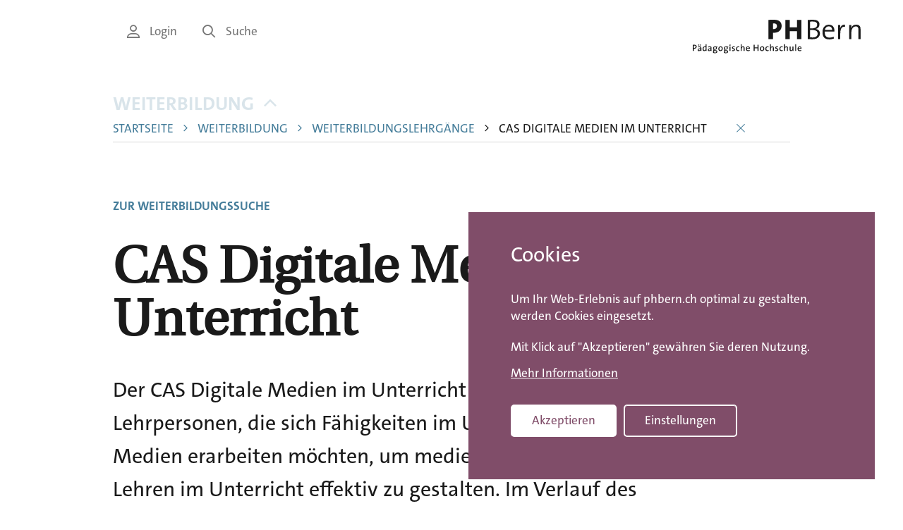

--- FILE ---
content_type: text/html; charset=UTF-8
request_url: https://www.phbern.ch/weiterbildung/weiterbildungslehrgaenge/cas-digitale-medien-im-unterricht
body_size: 8395
content:

<!DOCTYPE html>
<html lang="de" dir="ltr" prefix="og: https://ogp.me/ns#" lang="de">
	<head>
		<link rel="stylesheet" href="/themes/custom/phbern/assets/image-map-pro/css/image-map-pro.min.css">
				<meta charset="utf-8" />
<meta name="description" content="Der CAS Digitale Medien im Unterricht richtet sich an Lehrpersonen, die sich Fähigkeiten im Umgang mit digitalen Medien erarbeiten möchten, um mediengestütztes Lernen und Lehren im Unterricht effektiv zu gestalten. Im Verlauf des Programms werden grundlegende Medienkompetenzen entwickelt oder gezielt erweitert." />
<link rel="canonical" href="https://www.phbern.ch/weiterbildung/weiterbildungslehrgaenge/cas-digitale-medien-im-unterricht" />
<meta name="robots" content="index, follow, notranslate" />
<link rel="image_src" href="/sites/default/files/styles/max_1300x1300/public/2020-11/cas_digitale_medien-6.jpg" />
<meta property="og:url" content="https://www.phbern.ch/weiterbildung/weiterbildungslehrgaenge/cas-digitale-medien-im-unterricht" />
<meta property="og:title" content="CAS Digitale Medien im Unterricht" />
<meta property="og:description" content="Der CAS Digitale Medien im Unterricht richtet sich an Lehrpersonen, die sich Fähigkeiten im Umgang mit digitalen Medien erarbeiten möchten, um mediengestütztes Lernen und Lehren im Unterricht effektiv zu gestalten. Im Verlauf des Programms werden grundlegende Medienkompetenzen entwickelt oder gezielt erweitert." />
<meta property="og:image" content="https://www.phbern.ch/sites/default/files/2024-11/20241112_cas_dmu_iwd.jpg" />
<meta property="og:image:url" content="https://www.phbern.ch/sites/default/files/styles/max_1300x1300/public/2020-11/cas_digitale_medien-6.jpg" />
<meta name="twitter:card" content="summary_large_image" />
<meta name="twitter:title" content="CAS Digitale Medien im Unterricht | PHBern" />
<meta name="twitter:image" content="https://www.phbern.ch/sites/default/files/2024-11/20241112_cas_dmu_iwd.jpg" />
<meta name="msvalidate.01" content="06937A37F3ACD9DC88C3386E6B8C0F89" />
<meta name="MobileOptimized" content="width" />
<meta name="HandheldFriendly" content="true" />
<meta name="viewport" content="width=device-width, initial-scale=1.0" />
<style>div#sliding-popup, div#sliding-popup .eu-cookie-withdraw-banner, .eu-cookie-withdraw-tab {background: #0779bf} div#sliding-popup.eu-cookie-withdraw-wrapper { background: transparent; } #sliding-popup h1, #sliding-popup h2, #sliding-popup h3, #sliding-popup p, #sliding-popup label, #sliding-popup div, .eu-cookie-compliance-more-button, .eu-cookie-compliance-secondary-button, .eu-cookie-withdraw-tab { color: #ffffff;} .eu-cookie-withdraw-tab { border-color: #ffffff;}</style>
<link rel="icon" href="/core/misc/favicon.ico" type="image/vnd.microsoft.icon" />
<script src="/sites/default/files/eu_cookie_compliance/eu_cookie_compliance.script.js?sihz8m" defer></script>
</head-placeholder>
		<title>CAS Digitale Medien im Unterricht | PHBern</title>


		<link rel="apple-touch-icon" sizes="180x180" href="/themes/custom/phbern/assets/favicons/apple-touch-icon.png">
		<link rel="icon" type="image/png" sizes="32x32" href="/themes/custom/phbern/assets/favicons/favicon-32x32.png">
		<link rel="icon" type="image/png" sizes="16x16" href="/themes/custom/phbern/assets/favicons/favicon-16x16.png">
		<link rel="manifest" href="/themes/custom/phbern/assets/favicons/site.webmanifest">
		<link rel="mask-icon" href="/themes/custom/phbern/assets/favicons/safari-pinned-tab.svg" color="#b36b93">
		<link rel="shortcut icon" href="/themes/custom/phbern/assets/favicons/favicon.ico">
		<meta name="“format-detection”" content="“telephone=no”">
		<meta name="msapplication-TileColor" content="#ffffff">
		<meta name="msapplication-config" content="/themes/custom/phbern/assets/favicons/browserconfig.xml">
		<meta name="theme-color" content="#ffffff">
		<meta name="format-detection" content="telephone=no">

		<meta name="viewport" content="width=device-width, initial-scale=1.0, maximum-scale=1.0, user-scalable=no"/>

		<link rel="stylesheet" media="all" href="/core/misc/components/progress.module.css?t9uno2" />
<link rel="stylesheet" media="all" href="/core/misc/components/ajax-progress.module.css?t9uno2" />
<link rel="stylesheet" media="all" href="/core/modules/system/css/components/align.module.css?t9uno2" />
<link rel="stylesheet" media="all" href="/core/modules/system/css/components/container-inline.module.css?t9uno2" />
<link rel="stylesheet" media="all" href="/core/modules/system/css/components/clearfix.module.css?t9uno2" />
<link rel="stylesheet" media="all" href="/core/modules/system/css/components/hidden.module.css?t9uno2" />
<link rel="stylesheet" media="all" href="/core/modules/system/css/components/item-list.module.css?t9uno2" />
<link rel="stylesheet" media="all" href="/core/modules/system/css/components/js.module.css?t9uno2" />
<link rel="stylesheet" media="all" href="/core/modules/system/css/components/position-container.module.css?t9uno2" />
<link rel="stylesheet" media="all" href="/core/modules/system/css/components/reset-appearance.module.css?t9uno2" />
<link rel="stylesheet" media="all" href="/core/modules/views/css/views.module.css?t9uno2" />
<link rel="stylesheet" media="all" href="/modules/contrib/eu_cookie_compliance/css/eu_cookie_compliance.css?t9uno2" />
<link rel="stylesheet" media="all" href="/modules/contrib/elf/css/styles.css?t9uno2" />
<link rel="stylesheet" media="all" href="/modules/contrib/paragraphs/css/paragraphs.unpublished.css?t9uno2" />
<link rel="stylesheet" media="all" href="/modules/contrib/sitewide_alert/css/sitewide_alert.css?t9uno2" />
<link rel="stylesheet" media="all" href="/themes/custom/phbern/assets/css/styles.css?t9uno2" />
<link rel="stylesheet" media="all" href="/themes/custom/phbern/assets/css/tooltipster.bundle.min.css?t9uno2" />
<link rel="stylesheet" media="all" href="/themes/custom/phbern/assets/css/tooltipster-sideTip-light.min.css?t9uno2" />
<link rel="stylesheet" media="all" href="/themes/contrib/gin/dist/css/components/ajax.css?t9uno2" />
</css-placeholder>
		<script type="application/json" data-drupal-selector="drupal-settings-json">{"path":{"baseUrl":"\/","pathPrefix":"","currentPath":"node\/14042","currentPathIsAdmin":false,"isFront":false,"currentLanguage":"de"},"pluralDelimiter":"\u0003","suppressDeprecationErrors":true,"gtag":{"tagId":"G-SXNQD2B750","consentMode":true,"otherIds":[""],"events":[],"additionalConfigInfo":[]},"ajaxPageState":{"libraries":"[base64]","theme":"phbern","theme_token":null},"ajaxTrustedUrl":[],"eu_cookie_compliance":{"cookie_policy_version":"1.0.0","popup_enabled":true,"popup_agreed_enabled":false,"popup_hide_agreed":false,"popup_clicking_confirmation":false,"popup_scrolling_confirmation":false,"popup_html_info":"\u003Cdiv aria-labelledby=\u0022popup-text\u0022  class=\u0022eu-cookie-compliance-banner eu-cookie-compliance-banner-info eu-cookie-compliance-banner--categories\u0022\u003E\n  \u003Cdiv class=\u0022popup-content info eu-cookie-compliance-content\u0022\u003E\n        \u003Cdiv id=\u0022popup-text\u0022 class=\u0022eu-cookie-compliance-message\u0022 role=\u0022document\u0022\u003E\n      \u003Ch2\u003ECookies\u003C\/h2\u003E\n\u003Cp class=\u0022stage-1\u0022\u003EUm Ihr Web-Erlebnis auf phbern.ch optimal zu gestalten, werden Cookies eingesetzt.\u003C\/p\u003E\n\u003Cp class=\u0022stage-1\u0022\u003EMit Klick auf \u0022Akzeptieren\u0022 gew\u00e4hren Sie deren Nutzung.\u003C\/p\u003E\n\u003Cp class=\u0022stage-2\u0022\u003EW\u00e4hlen Sie, welche Cookies eingesetzt werden d\u00fcrfen. Mit Klick auf \u0022Speichern\u0022 gew\u00e4hren Sie deren Nutzung.\u003C\/p\u003E\n\n              \u003Cbutton type=\u0022button\u0022 class=\u0022find-more-button eu-cookie-compliance-more-button\u0022\u003EMehr Informationen\u003C\/button\u003E\n          \u003C\/div\u003E\n\n          \u003Cdiv id=\u0022eu-cookie-compliance-categories\u0022 class=\u0022eu-cookie-compliance-categories\u0022\u003E\n                  \u003Cdiv class=\u0022eu-cookie-compliance-category\u0022\u003E\n            \u003Cdiv\u003E\n              \u003Cinput type=\u0022checkbox\u0022 name=\u0022cookie-categories\u0022 class=\u0022eu-cookie-compliance-category-checkbox\u0022 id=\u0022cookie-category-functionality_storage\u0022\n                     value=\u0022functionality_storage\u0022\n                      checked                       disabled  \u003E\n              \u003Clabel for=\u0022cookie-category-functionality_storage\u0022\u003EFunktionale Cookies\u003C\/label\u003E\n            \u003C\/div\u003E\n                      \u003C\/div\u003E\n                  \u003Cdiv class=\u0022eu-cookie-compliance-category\u0022\u003E\n            \u003Cdiv\u003E\n              \u003Cinput type=\u0022checkbox\u0022 name=\u0022cookie-categories\u0022 class=\u0022eu-cookie-compliance-category-checkbox\u0022 id=\u0022cookie-category-analytics_storage\u0022\n                     value=\u0022analytics_storage\u0022\n                                           \u003E\n              \u003Clabel for=\u0022cookie-category-analytics_storage\u0022\u003EStatistik-Cookies\u003C\/label\u003E\n            \u003C\/div\u003E\n                      \u003C\/div\u003E\n                  \u003Cdiv class=\u0022eu-cookie-compliance-category\u0022\u003E\n            \u003Cdiv\u003E\n              \u003Cinput type=\u0022checkbox\u0022 name=\u0022cookie-categories\u0022 class=\u0022eu-cookie-compliance-category-checkbox\u0022 id=\u0022cookie-category-ad_storage\u0022\n                     value=\u0022ad_storage\u0022\n                                           \u003E\n              \u003Clabel for=\u0022cookie-category-ad_storage\u0022\u003EWerbe-Cookies\u003C\/label\u003E\n            \u003C\/div\u003E\n                      \u003C\/div\u003E\n                          \u003Cdiv class=\u0022eu-cookie-compliance-categories-buttons\u0022\u003E\n            \u003Cbutton type=\u0022button\u0022\n                    class=\u0022eu-cookie-compliance-save-preferences-button \u0022\u003ESpeichern\u003C\/button\u003E\n          \u003C\/div\u003E\n              \u003C\/div\u003E\n    \n    \u003Cdiv id=\u0022popup-buttons\u0022 class=\u0022eu-cookie-compliance-buttons eu-cookie-compliance-has-categories\u0022\u003E\n            \u003Cbutton type=\u0022button\u0022 class=\u0022agree-button eu-cookie-compliance-default-button\u0022\u003EAkzeptieren\u003C\/button\u003E\n              \u003Cbutton type=\u0022button\u0022 class=\u0022eu-cookie-withdraw-button visually-hidden\u0022\u003EWithdraw consent\u003C\/button\u003E\n          \u003C\/div\u003E\n  \u003C\/div\u003E\n\u003C\/div\u003E","use_mobile_message":false,"mobile_popup_html_info":"\u003Cdiv aria-labelledby=\u0022popup-text\u0022  class=\u0022eu-cookie-compliance-banner eu-cookie-compliance-banner-info eu-cookie-compliance-banner--categories\u0022\u003E\n  \u003Cdiv class=\u0022popup-content info eu-cookie-compliance-content\u0022\u003E\n        \u003Cdiv id=\u0022popup-text\u0022 class=\u0022eu-cookie-compliance-message\u0022 role=\u0022document\u0022\u003E\n      \n              \u003Cbutton type=\u0022button\u0022 class=\u0022find-more-button eu-cookie-compliance-more-button\u0022\u003EMehr Informationen\u003C\/button\u003E\n          \u003C\/div\u003E\n\n          \u003Cdiv id=\u0022eu-cookie-compliance-categories\u0022 class=\u0022eu-cookie-compliance-categories\u0022\u003E\n                  \u003Cdiv class=\u0022eu-cookie-compliance-category\u0022\u003E\n            \u003Cdiv\u003E\n              \u003Cinput type=\u0022checkbox\u0022 name=\u0022cookie-categories\u0022 class=\u0022eu-cookie-compliance-category-checkbox\u0022 id=\u0022cookie-category-functionality_storage\u0022\n                     value=\u0022functionality_storage\u0022\n                      checked                       disabled  \u003E\n              \u003Clabel for=\u0022cookie-category-functionality_storage\u0022\u003EFunktionale Cookies\u003C\/label\u003E\n            \u003C\/div\u003E\n                      \u003C\/div\u003E\n                  \u003Cdiv class=\u0022eu-cookie-compliance-category\u0022\u003E\n            \u003Cdiv\u003E\n              \u003Cinput type=\u0022checkbox\u0022 name=\u0022cookie-categories\u0022 class=\u0022eu-cookie-compliance-category-checkbox\u0022 id=\u0022cookie-category-analytics_storage\u0022\n                     value=\u0022analytics_storage\u0022\n                                           \u003E\n              \u003Clabel for=\u0022cookie-category-analytics_storage\u0022\u003EStatistik-Cookies\u003C\/label\u003E\n            \u003C\/div\u003E\n                      \u003C\/div\u003E\n                  \u003Cdiv class=\u0022eu-cookie-compliance-category\u0022\u003E\n            \u003Cdiv\u003E\n              \u003Cinput type=\u0022checkbox\u0022 name=\u0022cookie-categories\u0022 class=\u0022eu-cookie-compliance-category-checkbox\u0022 id=\u0022cookie-category-ad_storage\u0022\n                     value=\u0022ad_storage\u0022\n                                           \u003E\n              \u003Clabel for=\u0022cookie-category-ad_storage\u0022\u003EWerbe-Cookies\u003C\/label\u003E\n            \u003C\/div\u003E\n                      \u003C\/div\u003E\n                          \u003Cdiv class=\u0022eu-cookie-compliance-categories-buttons\u0022\u003E\n            \u003Cbutton type=\u0022button\u0022\n                    class=\u0022eu-cookie-compliance-save-preferences-button \u0022\u003ESpeichern\u003C\/button\u003E\n          \u003C\/div\u003E\n              \u003C\/div\u003E\n    \n    \u003Cdiv id=\u0022popup-buttons\u0022 class=\u0022eu-cookie-compliance-buttons eu-cookie-compliance-has-categories\u0022\u003E\n            \u003Cbutton type=\u0022button\u0022 class=\u0022agree-button eu-cookie-compliance-default-button\u0022\u003EAkzeptieren\u003C\/button\u003E\n              \u003Cbutton type=\u0022button\u0022 class=\u0022eu-cookie-withdraw-button visually-hidden\u0022\u003EWithdraw consent\u003C\/button\u003E\n          \u003C\/div\u003E\n  \u003C\/div\u003E\n\u003C\/div\u003E","mobile_breakpoint":768,"popup_html_agreed":false,"popup_use_bare_css":false,"popup_height":"auto","popup_width":"100%","popup_delay":1000,"popup_link":"\/rechtliche-hinweise","popup_link_new_window":true,"popup_position":false,"fixed_top_position":true,"popup_language":"de","store_consent":false,"better_support_for_screen_readers":false,"cookie_name":"","reload_page":false,"domain":".phbern.ch","domain_all_sites":false,"popup_eu_only":false,"popup_eu_only_js":false,"cookie_lifetime":100,"cookie_session":0,"set_cookie_session_zero_on_disagree":0,"disagree_do_not_show_popup":false,"method":"categories","automatic_cookies_removal":false,"allowed_cookies":"","withdraw_markup":"\u003Cbutton type=\u0022button\u0022 class=\u0022eu-cookie-withdraw-tab\u0022\u003EPrivacy settings\u003C\/button\u003E\n\u003Cdiv aria-labelledby=\u0022popup-text\u0022 class=\u0022eu-cookie-withdraw-banner\u0022\u003E\n  \u003Cdiv class=\u0022popup-content info eu-cookie-compliance-content\u0022\u003E\n    \u003Cdiv id=\u0022popup-text\u0022 class=\u0022eu-cookie-compliance-message\u0022 role=\u0022document\u0022\u003E\n      \u003Ch2\u003EWe use cookies on this site to enhance your user experience\u003C\/h2\u003E\n\u003Cp\u003EYou have given your consent for us to set cookies.\u003C\/p\u003E\n\n    \u003C\/div\u003E\n    \u003Cdiv id=\u0022popup-buttons\u0022 class=\u0022eu-cookie-compliance-buttons\u0022\u003E\n      \u003Cbutton type=\u0022button\u0022 class=\u0022eu-cookie-withdraw-button \u0022\u003EWithdraw consent\u003C\/button\u003E\n    \u003C\/div\u003E\n  \u003C\/div\u003E\n\u003C\/div\u003E","withdraw_enabled":false,"reload_options":null,"reload_routes_list":"","withdraw_button_on_info_popup":false,"cookie_categories":["functionality_storage","analytics_storage","ad_storage"],"cookie_categories_details":{"functionality_storage":{"uuid":"f9d94f23-0d16-4a4e-bd73-9f0aa8917e64","langcode":"de","status":true,"dependencies":{"module":["eu_cookie_compliance_gtm"]},"third_party_settings":{"eu_cookie_compliance_gtm":{"gtm_data":{"functionality_storage":"@status"}}},"id":"functionality_storage","label":"Funktionale Cookies","description":"","checkbox_default_state":"required","weight":-9},"analytics_storage":{"uuid":"a65ac5c3-bcdd-44f4-8710-a140928474f1","langcode":"de","status":true,"dependencies":{"module":["eu_cookie_compliance_gtm"]},"third_party_settings":{"eu_cookie_compliance_gtm":{"gtm_data":{"analytics_storage":"@status"}}},"id":"analytics_storage","label":"Statistik-Cookies","description":"","checkbox_default_state":"unchecked","weight":-8},"ad_storage":{"uuid":"70be40b2-0bbf-4628-90fd-2fc89ec00631","langcode":"de","status":true,"dependencies":{"module":["eu_cookie_compliance_gtm"]},"third_party_settings":{"eu_cookie_compliance_gtm":{"gtm_data":{"ad_personalization":"@status","ad_storage":"@status","ad_user_data":"@status"}}},"id":"ad_storage","label":"Werbe-Cookies","description":"","checkbox_default_state":"unchecked","weight":-7}},"enable_save_preferences_button":true,"cookie_value_disagreed":"0","cookie_value_agreed_show_thank_you":"1","cookie_value_agreed":"2","containing_element":"body","settings_tab_enabled":false,"olivero_primary_button_classes":"","olivero_secondary_button_classes":"","close_button_action":"close_banner","open_by_default":true,"modules_allow_popup":true,"hide_the_banner":false,"geoip_match":true,"unverified_scripts":["https:\/\/www.googletagmanager.com\/gtm.js"]},"sitewideAlert":{"refreshInterval":15000,"automaticRefresh":false},"user":{"uid":0,"permissionsHash":"0b6e4f4be715c63baf7aff4c6f20d833e99678517d1d14622a965af6046d0a67"}}</script>
<script src="/core/assets/vendor/jquery/jquery.min.js?v=4.0.0-rc.1"></script>
<script src="/core/assets/vendor/once/once.min.js?v=1.0.1"></script>
<script src="/sites/default/files/languages/de_-_eTXSbyOVJiUMlqYgsINIeOg8eFCEy-N5GKbMrJcUE.js?t9uno2"></script>
<script src="/core/misc/drupalSettingsLoader.js?v=11.2.8"></script>
<script src="/core/misc/drupal.js?v=11.2.8"></script>
<script src="/core/misc/drupal.init.js?v=11.2.8"></script>
<script src="/modules/contrib/eu_cookie_compliance/js/eu_cookie_compliance.min.js?v=11.2.8"></script>
<script src="/modules/contrib/eu_cookie_compliance_gtm/js/eu_cookie_compliance_hooks.js?t9uno2"></script>
<script src="/modules/contrib/google_tag/js/gtag.js?t9uno2"></script>
</js-placeholder>
    <script>
      window.dataLayer = window.dataLayer || [];
      window.dataLayer.push({ 'trafficSource': 'external' });
    </script>
    <!-- Google Tag Manager -->
    <script>
      (function (w, d, s, l, i) {
        w[l] = w[l] || [];
        w[l].push({ 'gtm.start': new Date().getTime(), event: 'gtm.js' });
        var f = d.getElementsByTagName(s)[0],
          j = d.createElement(s),
          dl = l != 'dataLayer' ? '&l=' + l : '';
        j.async = true;
        j.src = 'https://www.googletagmanager.com/gtm.js?id=' + i + dl;
        f.parentNode.insertBefore(j, f);
      })(window, document, 'script', 'dataLayer', 'GTM-T7V28X');
    </script>
    <!-- End Google Tag Manager -->

	</head>
	<body class="path-node page-node-type-seminar"  class="path-node page-node-type-seminar">
		<h1 class="visible-sr">PHBern</h1>
		<ul class="skip-link visible-sr">
			<li>
				<a href="#main-content" class="skip-link__link">Skip to main content</a>
			</li>
			<li>
				<a href="#main-navigation" class="skip-link__link">Skip to main navigation</a>
			</li>
			<li>
				<a href="#meta-navigation" class="skip-link__link">Skip to meta navigation</a>
			</li>
		</ul>

		<div data-sitewide-alert role="banner"></div>
		  <header role="banner" class="header pdgv- lg-pdgv">
    <div class="container">
    <div class="grid grid--right">
      <div class="grid__item lg-w-11/12">
        <div class="grid grid--right">
          <div class="header__nav grid__item hidden-sm-down md-w-3/4">
            		  <div>
    <nav role="navigation" aria-labelledby="block-servicenavigation-menu" id="block-servicenavigation" class="block block-menu navigation">
            
  <h2 class="visually-hidden" id="block-servicenavigation-menu">Service Navigation</h2>
  

        
<ul class="menu menu-level-0 menu--service-navigation">
      
    <li class="menu-item menu__item text-small">

            <a href="/login" class="link link--gray link--no-decoration text-small">        <i class='icon icon-user'></i> Login
      </a>
    </li>
      
    <li class="menu-item menu__item text-small">

            <a href="/suche" class="link link--gray link--no-decoration text-small">        <i class='icon icon-search'></i> Suche
      </a>
    </li>
  </ul>

  </nav>

  </div>


	          </div>

          <div class="header__branding grid__item w-5/12 md-w-1/4">
            		  <div>
    <div id="block-phbern-branding" class="block block-system block-system-branding-block">
	
		
	      <a href="/" title="Home" rel="home" class="site-logo">
          <picture>
        <source media="(max-width: 768px)" srcset="/themes/custom/phbern/logo-mobile.svg">
        <img src="/themes/custom/phbern/logo.svg" alt="Home" />
      </picture>  
        </a>
  </div>

  </div>


	          </div>
        </div>
      </div>
    </div>
  </div>
</header>

<main role="main" class="container md-mrgt- pdgt- pdgb++">
  <div class="grid grid--right">
    <div class="grid__item lg-w-11/12">
              
  

		  <div>
    <div id="block-phbern-breadcrumbs" class="block block-system block-system-breadcrumb-block">
	
		
			  <nav class="breadcrumb grid mrgb md-mrgb+" role="navigation" aria-labelledby="system-breadcrumb">
    <div class="grid__item lg-w-10/11">
      <h2 id="system-breadcrumb" class="visually-hidden">Breadcrumb</h2>
            <div class="relative-parent">
        <button id="breadcrumbTrigger"
                class="text-bold breadcrumb__trigger link link--no-decoration link--blue text-uppercase text-left"
                aria-controls="breadcrumb" aria-expanded="true">
          Weiterbildung
          <span class="pdgl- breadcrumb__icon">
            <i class='icon icon-caret-down'></i>
          </span>
        </button>

        <ul id="breadcrumb" class="breadcrumb__list" aria-hidden="false">
                      <li class="breadcrumb__item">
              
                              <a class="text-small link link--blue link--no-decoration text-uppercase"
                   href="/">Startseite</a>
              
                          </li>
                      <li class="breadcrumb__item">
                              <span class="breadcrumb__separator color-blue">
                  <i class='icon icon-caret-right'></i>
                </span>
              
                              <a class="text-small link link--blue link--no-decoration text-uppercase"
                   href="/weiterbildung">Weiterbildung</a>
              
                          </li>
                      <li class="breadcrumb__item">
                              <span class="breadcrumb__separator color-blue">
                  <i class='icon icon-caret-right'></i>
                </span>
              
                              <a class="text-small link link--blue link--no-decoration text-uppercase"
                   href="/weiterbildung/weiterbildungslehrgaenge">Weiterbildungslehrgänge</a>
              
                          </li>
                      <li class="breadcrumb__item">
                              <span class="breadcrumb__separator color-black">
                  <i class='icon icon-caret-right'></i>
                </span>
              
                              <span class="text-small text-uppercase">
                  CAS Digitale Medien im Unterricht
                </span>
              
                              <button id="breadcrumbClose" class="link link--blue link--no-decoration pdgl">
                  <i class='icon icon-close'></i>
                </button>
                          </li>
                  </ul>
      </div>
    </div>
  </nav>

	</div>
<div data-drupal-messages-fallback class="hidden"></div>

  </div>


		<a id="main-content"
		tabindex="-1"></a>
	
    		<div class="grid">
			<div class="grid__item lg-w-10/11">
				  <div>
    
<div id="block-phbern-content" class="block block-system block-system-main-block">
  
    
      <div class="content">
      

	
<article class="node node--type-seminar node--view-mode-full dossier dossier--full relative-parent seminar">
			<a
			class='menu--siblings__item  link link--blue link--no-decoration mrgb-'
			href="/weiterbildung/weiterbildungssuche">
			<div>
				<span
					class='text-small text-uppercase'>Zur Weiterbildungssuche
				</span>
			</div>
		</a>
				<div
			class='tags'>
			
					</div>
		<h1
		class='page-title'>CAS Digitale Medien im Unterricht
	</h1>
	<div
		class='dossier__lead'>
		<div class="grid">
  <div class="grid__item lg-w-9/10 text-large mrgb- md-mrgb">
          <p><span>Der CAS Digitale Medien im Unterricht richtet sich an Lehrpersonen, die sich Fähigkeiten im Umgang mit digitalen Medien erarbeiten möchten, um mediengestütztes Lernen und Lehren im Unterricht effektiv zu gestalten. Im Verlauf des Programms werden grundlegende Medienkompetenzen entwickelt oder gezielt erweitert.</span></p>
      </div>
</div>

	</div>

	<div
		class='dossier__ctas pdgb md-pdgb+ md-pdgt--'>
		<div
			class='dossier__ctas__right'>
							<a
					class='btn btn--primary btn--small btn--outline mrgb-- md-mrgb0 md-mrgr-- text-xsmall'
					href="https://www.phbern.ch/form/beratung-cas-digitale-medien-im-" target="_blank">Individuelle Beratung
				</a>
							<a
					class='btn btn--primary btn--small btn--outline mrgb-- md-mrgb0 md-mrgr-- text-xsmall'
					href="https://www.phbern.ch/interessiertenliste_cas_dmu" target="_blank">Interessiertenliste
				</a>
								</div>
	</div>

	<div
		class='dossier__body offset-width
			offset-width--has-image'>
		<div
			class='grid'>
							<div
					class='grid__item w-3/4 md-w-5/11'>
					<div
						class='dossier__image mrgb md-mrgb0'>
						        
      
  <div class="visually-hidden">Image</div>
            <img loading="eager" srcset="/sites/default/files/styles/max_325x325/public/2024-11/20241112_cas_dmu_iwd.jpg?itok=f1Ma_yYz 325w, /sites/default/files/styles/max_650x650/public/2024-11/20241112_cas_dmu_iwd.jpg?itok=1owt7o83 650w, /sites/default/files/styles/max_1300x1300/public/2024-11/20241112_cas_dmu_iwd.jpg?itok=UUrgHvjE 1300w" sizes="(min-width: 1290px) 1290px, 100vw" width="650" height="434" src="/sites/default/files/styles/max_650x650/public/2024-11/20241112_cas_dmu_iwd.jpg?itok=1owt7o83" alt="Zwei Mädchen arbeiten an Tablet" />



    
  
  
					</div>
				</div>
						<div
				class='offset-width__content grid__item md-w-6/11 dossier__content'>
				<h2
					class='font-regular mrgb0 pdgb- border--bottom h3'>Steckbrief
				</h2>

												
									
      <div>
          <div class="double-field">
    <a name="ec3f1abc-cefb-4d1c-a18e-27877db2d796" class="anchor-target"></a>
<div class="double-field__item double-field__item--first mrgb--">
      <h4 class="text-xsmall text-regular">Zielgruppen</h4>
  </div>

<div class="double-field__item double-field__item--second flex flex--column text-regular--force p-nomargin">
      <p><span>Lehrpersonen 1. Zyklus,&nbsp; 2. Zyklus,&nbsp; 3. Zyklus,&nbsp; Berufsfachschulen,&nbsp; Brückenangebote,&nbsp; Mittelschulen</span></p>
  </div>

  </div>

        <div class="double-field">
    <a name="e42bc2a9-e9b0-49d7-a97c-3b06b87721c8" class="anchor-target"></a>
<div class="double-field__item double-field__item--first mrgb--">
      <h4 class="text-xsmall text-regular">Dauer / Umfang</h4>
  </div>

<div class="double-field__item double-field__item--second flex flex--column text-regular--force p-nomargin">
      <p>450 Stunden / 15 ECTS</p>
  </div>

  </div>

        <div class="double-field">
    <a name="ae07bed8-251c-479f-aba9-2adb48ccebf1" class="anchor-target"></a>
<div class="double-field__item double-field__item--first mrgb--">
      <h4 class="text-xsmall text-regular">Kosten</h4>
  </div>

<div class="double-field__item double-field__item--second flex flex--column text-regular--force p-nomargin">
      <p><sub>Regulärer Vollpreis (SEK II und Dritte) ganzer Lehrgang | Einzelmodul</sub></p>
<p>CHF 7'900.– | CHF 2'500.–</p>
<p><sub>Subventionierter Preis (Volksschule Kt. Bern) ganzer Lehrgang | Einzelmodul</sub></p>
<p>CHF 1'500.– | CHF 500.–</p>
<p><sub>Anmeldegebühr</sub></p>
<p>CHF 80.–&nbsp;</p>

  </div>

  </div>

        <div class="double-field">
    <a name="a46be6d8-21d2-4ee2-88e8-e4d8d6ab64b3" class="anchor-target"></a>
<div class="double-field__item double-field__item--first mrgb--">
      <h4 class="text-xsmall text-regular">Studienleitung</h4>
  </div>

<div class="double-field__item double-field__item--second flex flex--column text-regular--force p-nomargin">
      <p><a href="/ueber-die-phbern/personen/michael-fuellemann">Michael Füllemann</a></p>
  </div>

  </div>

        <div class="double-field">
    <a name="80e6ac72-2940-425e-b183-717d29746f5a" class="anchor-target"></a>
<div class="double-field__item double-field__item--first mrgb--">
      <h4 class="text-xsmall text-regular">Nächste Durchführung</h4>
  </div>

<div class="double-field__item double-field__item--second flex flex--column text-regular--force p-nomargin">
      <p>April 2027<br><span>Bereits heute haben Sie die Möglichkeit, sich in die Interessiertenliste einzutragen. Sobald das Anmeldefenster geöffnet ist, werden Sie umgehend informiert.&nbsp;</span><br><a href="https://www.phbern.ch/weiterbildung/weiterbildungslehrgaenge/cas-digitale-medien-im-unterricht/anmeldung-kontakt" target="_blank">Anmeldungen </a>für Einzelmodule (ab Modul 2) sind weiterhin möglich.</p>
  </div>

  </div>

        </div>
  
							</div>
		</div>
	</div>

	<div
		class='dossier__content pdgt'>
		
	</div>
</article>

    </div>
  </div>
<div class="views-element-container block block-views block-views-blockcontent-navigation-block-2" id="block-views-block-content-navigation-block-2">
	
		
			<div><div class="view view-content-navigation view-id-content_navigation view-display-id-block_2 js-view-dom-id-17e3f9015267d91e5e675dd2cb588efc777634ca7d758ce21b1233ab7b7dff76 menu--dossier">
  
    
      
      <div class="view-content">
          <div class="views-row"><div class="views-field views-field-title"><span class="field-content"><a class="menu--dossier__item link link--blue link--no-decoration text-uppercase"
   href="/weiterbildung/weiterbildungslehrgaenge/cas-digitale-medien-im-unterricht/details-zum-lehrgang">Details zum Lehrgang</a>
</span></div></div>
    <div class="views-row"><div class="views-field views-field-title"><span class="field-content"><a class="menu--dossier__item link link--blue link--no-decoration text-uppercase"
   href="/weiterbildung/weiterbildungslehrgaenge/cas-digitale-medien-im-unterricht/anmeldung-kontakt">Anmeldung + Kontakt</a>
</span></div></div>

    </div>
  
          </div>
</div>

	</div>

  </div>

			</div>
		</div>
	    </div>
  </div>
</main>



<footer class="footer pdgv+">
  <div class="container">
    <div class="grid grid--center md-pdgv+">
      <div class="grid__item md-w-5/6">
        <div class="footer__top">
          			  <div>
    <nav role="navigation" aria-labelledby="block-footermenu-2-menu" id="block-footermenu-2" class="block block-menu navigation">
            
  <h2 class="visually-hidden" id="block-footermenu-2-menu">Footer Menu</h2>
  

        
        <ul class="menu menu--footer">
                      <li class="menu__item">
          <a href="/ueber-die-phbern/standorte-kontakt-und-oeffnungszeiten" data-drupal-link-system-path="node/6832">Kontakt</a>
                  </li>
                      <li class="menu__item">
          <a href="/ueber-die-phbern/medien" data-drupal-link-system-path="node/72">Medien</a>
                  </li>
                      <li class="menu__item">
          <a href="/ueber-die-phbern/personen" data-drupal-link-system-path="node/2408">Personen</a>
                  </li>
                      <li class="menu__item">
          <a href="/ueber-die-phbern/arbeiten-an-der-phbern/offene-stellen" data-drupal-link-system-path="node/5">Offene Stellen</a>
                  </li>
                      <li class="menu__item">
          <a href="/ueber-die-phbern/standorte-kontakt-und-oeffnungszeiten" data-drupal-link-system-path="node/6832">Standorte</a>
                  </li>
                      <li class="menu__item">
          <a href="/studium/rund-ums-studieren/international" data-drupal-link-system-path="node/7549">International</a>
                  </li>
          </ul>
  


  </nav>
<nav role="navigation" aria-labelledby="block-servicenavigation-2-menu" id="block-servicenavigation-2" class="block block-menu navigation">
            
  <h2 class="visually-hidden" id="block-servicenavigation-2-menu">Service Navigation</h2>
  

        
<ul class="menu menu-level-0 menu--service-navigation">
      
    <li class="menu-item menu__item text-small">

            <a href="/login" class="link link--gray link--no-decoration text-small">        <i class='icon icon-user'></i> Login
      </a>
    </li>
      
    <li class="menu-item menu__item text-small">

            <a href="/suche" class="link link--gray link--no-decoration text-small">        <i class='icon icon-search'></i> Suche
      </a>
    </li>
  </ul>

  </nav>

  </div>

	        </div>

        <div class="footer__center grid">
          <div class="footer__logo grid__item w-1/2 md-w-1/4">
            <a href="https://www.swissuniversities.ch" target="_blank">
              <img src="/themes/custom/phbern/assets/images/logo-swissuniversities.svg" alt="Swiss Universities Logo"/>
            </a>
          </div>
          <div class="footer__logo grid__item w-1/2 md-w-1/4">
            <a href="http://akkreditierungsrat.ch/" target="_blank">
              <img src="/themes/custom/phbern/assets/images/logo-akkreditierungsrat.svg" alt="Schweizerischer Akkreditierungsrat Logo"/>
            </a>
          </div>
        </div>

        <div class="footer__bottom">
          			  <div class="region region-footerbottom grid">

    <div class="footer__imprint grid__item md-w-1/3">
      <p class="mrg0 text-small">© 2026 Pädagogische Hochschule PHBern</p>
    </div>

    <nav role="navigation"
     aria-labelledby="block-socialmedia-menu" id="block-socialmedia" class="block block-menu navigation grid__item md-w-1/3">
            
  <h2 class="visually-hidden" id="block-socialmedia-menu">Social Media</h2>
  

        
        <ul class="menu menu--social">
                      <li class="menu__item">
          <a href="https://www.facebook.com/phbern.hochschule" target="_blank" title="Facebook">
            <i class='icon icon-facebook'></i>
          </a>
        </li>
                      <li class="menu__item">
          <a href="https://www.instagram.com/phbern/" target="_blank" title="Instagram">
            <i class='icon icon-instagram'></i>
          </a>
        </li>
                      <li class="menu__item">
          <a href="https://www.youtube.com/channel/UCfwQ1Or95QVSynzRl50yMXQ" target="_blank" title="Youtube">
            <i class='icon icon-youtube'></i>
          </a>
        </li>
                      <li class="menu__item">
          <a href="https://ch.linkedin.com/school/phbern/" target="_blank" title="LinkedIn">
            <i class='icon icon-linkedin'></i>
          </a>
        </li>
                      <li class="menu__item">
          <a href="/ueber-die-phbern/aktuell/newsletter" target="_blank" title="Newsletter">
            <i class='icon icon-newsletter'></i>
          </a>
        </li>
                      <li class="menu__item">
          <a href="https://blog.phbern.ch/" target="_blank" title="Blog">
            <i class='icon icon-blog'></i>
          </a>
        </li>
                      <li class="menu__item">
          <a href="https://g.page/r/CX5UcVNfEEhmEAI/review" target="_blank" title="Google">
            <i class='icon icon-google'></i>
          </a>
        </li>
          </ul>
  


  </nav>
<nav role="navigation"
     aria-labelledby="block-footerlinks-2-menu" id="block-footerlinks-2" class="block block-menu navigation grid__item md-w-1/3">
            
  <h2 class="visually-hidden" id="block-footerlinks-2-menu">Footer Links</h2>
  

        
        <ul class="menu menu--footer-links">
                      <li class="menu__item">
          <a href="/rechtliche-hinweise" class="text-small">Disclaimer</a>
        </li>
                      <li class="menu__item">
          <a href="/impressum" class="text-small">Impressum</a>
        </li>
          </ul>
  


  </nav>


  </div>

	        </div>
      </div>
    </div>
  </div>
</footer>


		

		<script src="/core/misc/debounce.js?v=11.2.8"></script>
<script src="/core/assets/vendor/tabbable/index.umd.min.js?v=6.2.0"></script>
<script src="/core/misc/progress.js?v=11.2.8"></script>
<script src="/core/assets/vendor/loadjs/loadjs.min.js?v=4.3.0"></script>
<script src="/core/misc/announce.js?v=11.2.8"></script>
<script src="/core/misc/message.js?v=11.2.8"></script>
<script src="/core/themes/claro/js/ajax.js?t9uno2"></script>
<script src="/core/misc/ajax.js?v=11.2.8"></script>
<script src="/modules/contrib/google_tag/js/gtag.ajax.js?t9uno2"></script>
<script src="/themes/custom/phbern/assets/js/phbern.arrow-icon.js?t9uno2"></script>
<script src="/themes/custom/phbern/assets/js/phbern.collapsible.js?t9uno2"></script>
<script src="/themes/custom/phbern/assets/js/focus-visible.js?t9uno2"></script>
<script src="/themes/custom/phbern/assets/js/main.js?t9uno2"></script>
<script src="/themes/custom/phbern/assets/js/tooltipster.bundle.js?t9uno2"></script>
<script src="/themes/custom/phbern/assets/js/phbern.tooltips.js?t9uno2"></script>
<script src="/themes/custom/phbern/assets/js/phbern.views-ajax-view.js?t9uno2" type="module" async></script>
<script src="/modules/contrib/sitewide_alert/js/init.js?v=11.2.8"></script>
</js-bottom-placeholder>
	</body>
</html>


--- FILE ---
content_type: text/javascript
request_url: https://www.phbern.ch/themes/custom/phbern/assets/js/main.js?t9uno2
body_size: 1303
content:
!function(e,t){"use strict";t.behaviors.PHBERNDefaultBehaviour={attach:function(t,a){var n=1;e(once("colorboxFix","*[data-colorbox-gallery]",t)).each((function(){e(this).find(".blazy__colorbox").each((function(){var t=e(this).attr("data-media");if(t&&"undefined"!==t)try{var a=JSON.parse(t);a.rel=a.rel+n,e(this).attr("data-media",JSON.stringify(a))}catch(e){}})),n++})),e(once("breadcrumbTrigger","#breadcrumbTrigger",t)).on("click",(function(){"false"===e("#breadcrumbTrigger").attr("aria-expanded")?(e("#breadcrumbTrigger").attr("aria-expanded","true"),e("#breadcrumb").attr("aria-hidden","false"),e("#breadcrumb").attr("aria-hidden","false")):(e(this).attr("aria-expanded","false"),e("#breadcrumb").attr("aria-hidden","true"),e("#breadcrumb").attr("aria-hidden","true"))})),e(once("breadcrumbClose","#breadcrumbClose",t)).on("click",(function(){e("#breadcrumbTrigger").attr("aria-expanded","false"),e("#breadcrumb").attr("aria-hidden","true"),e("#breadcrumb").attr("aria-hidden","true")}))}},t.behaviors.PHBERNcustomSpinner={attach:function(a,n){t.Ajax.prototype.setProgressIndicatorFullscreen=function(){this.progress.element=e('<div class="ajax-progress ajax-progress-fullscreen"></div>'),e('<div class="spinner"><div class="spinner__sun"></div></div>').appendTo(this.progress.element),e("body").prepend(this.progress.element)}}},t.behaviors.PHBERNsearchAutofocus={attach:function(t,a){e("#views-exposed-form-search-page-1 #edit-keys").focus()}},t.behaviors.PHBERNtextfit={attach:function(t,a){e(once("PHBERNtextfit","*[data-textfit]",t)).each((function(){const t=e(this)[0];t.innerText.split(" ").length<2&&textFit(t,{multiLine:!0}),t.style.whiteSpace="normal"}))}},t.behaviors.PHBERNmainPageFormatting={attach:function(t,a){e(once("PHBERNmainPageFormatting","#block-aktuell",t)).each((function(){const e=document.querySelectorAll("#views-ref-wrapper .home__item"),t=document.getElementById("first-news"),a=document.getElementById("main-column-1"),n=document.getElementById("main-column-2"),r=document.getElementById("main-column-3");for(let i=0;i<e.length;i++)0===i?t.appendChild(e[i]):i%3==0?r.appendChild(e[i]):i%3==2?n.appendChild(e[i]):i%3==1&&a.appendChild(e[i])}))}},t.behaviors.PHBERNfacets={attach:function(t,a){e(once("PHBERNfacets","*[data-facet-all]",t)).each((function(){let t=e(this)[0];const a=t.innerText,n=t.closest(".facets").parentNode.querySelector("a[data-drupal-facet-item-id]"),r=t.parentElement,i=n.cloneNode(!0);r.replaceChild(i,t),i.classList.add("facet-all"),i.querySelector(".value").innerText=a,n.removeAttribute("href"),n.removeAttribute("data-drupal-facet-item-id");const c=n.closest(".facet-item")?.querySelector(".facets-- .facet-all").classList.contains("is-active");(n.closest(".facet-item").classList.contains("facet-item--active-trail")||c)&&n.closest(".facet-item").classList.add("is-open"),n.addEventListener("click",(e=>{e.preventDefault(),e.stopPropagation(),n.closest(".facet-item").classList.toggle("is-open")}))}))}},t.behaviors.PHBERNeucookies={attach:function(t,a){e(once("PHBERNeucookies","body",t)).each((function(){e(document).ready((function(){setTimeout((function(){const e=document.querySelector("#sliding-popup");if(!e)return;e.setAttribute("data-stage","stage-1");const t=e.querySelector("#popup-buttons");if(t&&!t.querySelector(".settings-button")){const a=document.createElement("button");a.classList.add("eu-cookie-compliance-default-button","settings-button"),a.setAttribute("tabindex","0"),a.textContent="Einstellungen",t.appendChild(a),a.addEventListener("click",(function(){e.setAttribute("data-stage","stage-2")}))}}),100)}))}))}}}(jQuery,Drupal);

--- FILE ---
content_type: image/svg+xml
request_url: https://www.phbern.ch/themes/custom/phbern/logo.svg
body_size: 4425
content:
<svg xmlns="http://www.w3.org/2000/svg" width="336" height="68" viewBox="0 0 336 68">
  <title>logo-phbern</title>
  <path d="M213.8532,55.14751a2.11534,2.11534,0,0,0-2.0642,2.05623h3.9186A1.79379,1.79379,0,0,0,213.8532,55.14751Zm3.7875,3.44375H211.754c-.0568,2.12811.8912,3.09088,2.73041,3.09088a6.38864,6.38864,0,0,0,2.6911-.59247l.18348,1.57485a8.42011,8.42011,0,0,1-3.19349.59247c-2.8745,0-4.456-1.48118-4.456-4.72018,0-2.77722,1.52249-4.85306,4.2179-4.85306,2.6365,0,3.76581,1.797,3.76581,3.98177A8.954,8.954,0,0,1,217.6407,58.59126Zm-12.6259,4.47928V49.55474h1.98551v13.5158Zm-5.3477.00152a11.94053,11.94053,0,0,1,.1333-1.797l-.0219-.01742a3.36735,3.36735,0,0,1-3.2131,1.9996c-2.09689,0-2.7478-1.31346-2.7478-2.94494V53.86912h1.9702V59.796c0,1.14792.3146,1.81445,1.3739,1.81445,1.3914,0,2.41369-1.46376,2.41369-3.29781V53.86912h1.98551v9.20294Zm-11.27139,0V57.14733c0-1.14792-.31681-1.81445-1.374-1.81445-1.3936,0-2.41139,1.46375-2.41139,3.31306v4.42612h-1.9899V49.55626h1.9899v4.16692a8.42925,8.42925,0,0,1-.17041,1.85148l.0393.01742a3.30437,3.30437,0,0,1,3.1389-1.90811c2.0969,0,2.74559,1.31564,2.74559,2.94494v6.44315ZM177.423,63.22c-2.37651,0-4.10209-1.16534-4.10209-4.44355,0-2.92534,1.505-5.05345,4.68089-5.05345a7.12284,7.12284,0,0,1,2.0052.27663l-.2075,1.723a5.40124,5.40124,0,0,0-1.8566-.35287c-1.6907,0-2.5426,1.24158-2.5426,3.18454,0,1.68594.6116,2.96237,2.4508,2.96237a4.60762,4.60762,0,0,0,2.00519-.44436l.166,1.68594A7.51812,7.51812,0,0,1,177.423,63.22Zm-10.21119.03725a10.61061,10.61061,0,0,1-1.95061-.18515l.05679-1.68376a7.53884,7.53884,0,0,0,2.00521.29406c1.0769,0,1.8195-.46178,1.8195-1.222,0-1.8493-4.0475-.74059-4.0475-3.92513,0-1.5901,1.2997-2.85128,3.8072-2.85128a11.20288,11.20288,0,0,1,1.7257.16772l-.05471,1.6097a6.56349,6.56349,0,0,0-1.802-.25921c-1.09649,0-1.63389.44436-1.63389,1.1501,0,1.77742,4.0847.8691,4.0847,3.923C171.2222,61.9982,169.6801,63.25721,167.21181,63.25721Zm-6.94332-.18515V57.14733c0-1.14792-.31669-1.81445-1.37388-1.81445-1.3936,0-2.41371,1.46375-2.41371,3.31306v4.42612h-1.98771V49.55626h1.98771v4.16692a8.42624,8.42624,0,0,1-.1682,1.85148l.0394.01742a3.30322,3.30322,0,0,1,3.13659-1.90811c2.09911,0,2.74572,1.31564,2.74572,2.94494v6.44315Zm-10.9729.1479c-2.37649,0-4.10209-1.16534-4.10209-4.44355,0-2.92534,1.5028-5.05345,4.6788-5.05345a7.11214,7.11214,0,0,1,2.0052.27663l-.2053,1.723a5.40433,5.40433,0,0,0-1.85891-.35287c-1.68629,0-2.5403,1.24158-2.5403,3.18454,0,1.68594.61161,2.96237,2.44861,2.96237a4.60089,4.60089,0,0,0,2.00521-.44436l.166,1.68594A7.50493,7.50493,0,0,1,149.29559,63.22ZM138.8439,55.35248c-1.2079,0-2.37871.92356-2.37871,3.03643,0,2.07147.817,3.16494,2.35911,3.16494,1.28,0,2.359-.9998,2.359-3.12792C141.1833,56.46119,140.41879,55.35248,138.8439,55.35248Zm-.2053,7.90473c-2.5622,0-4.2332-1.42455-4.2332-4.66573,0-2.77722,1.8021-4.90751,4.6045-4.90751,2.47049,0,4.21579,1.37009,4.21579,4.61127C143.22569,61.12692,141.369,63.25721,138.6386,63.25721Zm-8.9312-.18515V57.461h-5.9217v5.61107h-2.0248V50.57348h2.0248V55.7402h5.9217V50.57348h2.0052V63.07206Zm-19.1951-7.92455a2.11385,2.11385,0,0,0-2.0641,2.05623h3.9186A1.79386,1.79386,0,0,0,110.5123,55.14751Zm3.7854,3.44375h-5.8845c-.0568,2.12811.889,3.09088,2.7304,3.09088a6.38851,6.38851,0,0,0,2.6911-.59247l.1856,1.57485a8.43557,8.43557,0,0,1-3.1934.59247c-2.8768,0-4.456-1.48118-4.456-4.72018,0-2.77722,1.5203-4.85306,4.2157-4.85306,2.6343,0,3.7658,1.797,3.7658,3.98177A8.4349,8.4349,0,0,1,114.2977,58.59126Zm-12.6067,4.4808V57.14733c0-1.14792-.3167-1.81445-1.3739-1.81445-1.39362,0-2.41151,1.46375-2.41151,3.31306v4.42612h-1.9899V49.55626h1.9899v4.16692a8.42686,8.42686,0,0,1-.17037,1.85148l.03931.01742A3.30437,3.30437,0,0,1,100.9134,53.684c2.0969,0,2.7457,1.31564,2.7457,2.94494v6.44315ZM90.71834,63.22c-2.37653,0-4.10432-1.16534-4.10432-4.44355,0-2.92534,1.50717-5.05345,4.681-5.05345a7.10108,7.10108,0,0,1,2.00519.27663l-.20532,1.723a5.4016,5.4016,0,0,0-1.85667-.35287c-1.69065,0-2.54472,1.24158-2.54472,3.18454,0,1.68594.61379,2.96237,2.4508,2.96237a4.60068,4.60068,0,0,0,2.0052-.44436l.16819,1.68594A7.5386,7.5386,0,0,1,90.71834,63.22Zm-10.21143.03725a10.57262,10.57262,0,0,1-1.95059-.18515l.05679-1.68376a7.51188,7.51188,0,0,0,2.0052.29406c1.07686,0,1.81953-.46178,1.81953-1.222,0-1.8493-4.04753-.74059-4.04753-3.92513,0-1.5901,1.29966-2.85128,3.80507-2.85128a11.20149,11.20149,0,0,1,1.7256.16772l-.05242,1.6097a6.56375,6.56375,0,0,0-1.80206-.25921c-1.09434,0-1.63386.44436-1.63386,1.1501,0,1.77742,4.08466.8691,4.08466,3.923C84.5173,61.9982,82.97736,63.25721,80.50691,63.25721ZM73.547,63.07249V53.86955h1.98554v9.20294ZM75.81,51.26006a1.27162,1.27162,0,1,1-1.26253-1.24158A1.2574,1.2574,0,0,1,75.81,51.26006ZM66.211,55.1462a1.8899,1.8899,0,0,0-2.09912,1.92772A2.07422,2.07422,0,1,0,66.211,55.1462Zm.92833,8.07463h-1.7256a4.14077,4.14077,0,0,1-.50239-.0196A1.79825,1.79825,0,0,0,63.88911,64.739c0,.9802.93052,1.53564,2.26731,1.53564,1.72561,0,2.69107-.74059,2.69107-1.74039C68.84749,63.73924,68.31015,63.22083,67.13936,63.22083ZM65.8397,67.8125c-2.41366,0-3.91865-.92574-3.91865-2.70316a2.681,2.681,0,0,1,1.48751-2.31544,1.51064,1.51064,0,0,1-.91086-1.37009,1.72492,1.72492,0,0,1,1.05721-1.57267,2.79691,2.79691,0,0,1-1.37175-2.59207c0-1.94514,1.48533-3.57445,4.1218-3.57445a6.728,6.728,0,0,1,1.52246.18515h3.1192V55.425H69.53337a1.94191,1.94191,0,0,1,.63126,1.53564c0,2.00178-1.3914,3.4089-3.99073,3.4089a6.006,6.006,0,0,1-1.05939-.09366.7604.7604,0,0,0-.53734.684c0,.464.40846.6491,1.52246.6491h1.57926c2.0052,0,3.13667.94535,3.13667,2.66613C70.81556,66.23765,68.81036,67.8125,65.8397,67.8125Zm-10.266-12.46c-1.20792,0-2.37653.92356-2.37653,3.03643,0,2.07147.81693,3.16494,2.35687,3.16494,1.28219,0,2.35906-.9998,2.35906-3.12792C57.91306,56.46119,57.14855,55.35248,55.57366,55.35248Zm-.20533,7.90473c-2.56219,0-4.23319-1.42455-4.23319-4.66573,0-2.77722,1.80206-4.90751,4.60453-4.90751,2.47045,0,4.21572,1.37009,4.21572,4.61127C59.95539,61.12692,58.09872,63.25721,55.36833,63.25721Zm-10.787-8.111a1.887,1.887,0,0,0-2.09694,1.92772,1.81558,1.81558,0,0,0,2.07946,1.90593,1.92111,1.92111,0,1,0,.01748-3.83365Zm.92833,8.07463H43.78406a4.14077,4.14077,0,0,1-.50239-.0196A1.80069,1.80069,0,0,0,42.25723,64.739c0,.9802.9327,1.53564,2.2695,1.53564,1.7256,0,2.69107-.74059,2.69107-1.74039C47.2178,63.73924,46.67827,63.22083,45.50967,63.22083ZM44.21,67.8125c-2.41366,0-3.91647-.92574-3.91647-2.70316a2.679,2.679,0,0,1,1.48534-2.31544,1.50708,1.50708,0,0,1-.91086-1.37009,1.72354,1.72354,0,0,1,1.05939-1.57267,2.79442,2.79442,0,0,1-1.37393-2.59207c0-1.94514,1.48314-3.57445,4.11961-3.57445a6.7322,6.7322,0,0,1,1.52465.18515h3.117V55.425H47.90149a1.93487,1.93487,0,0,1,.63126,1.53564c0,2.00178-1.38922,3.4089-3.99073,3.4089a5.99964,5.99964,0,0,1-1.05721-.09366.7604.7604,0,0,0-.53734.684c0,.464.40628.6491,1.52247.6491h1.57925c2.0052,0,3.13449.94535,3.13449,2.66613C49.18368,66.23765,47.17848,67.8125,44.21,67.8125Zm-8.65292-8.90736c-2.8964,0-3.52548.87129-3.52548,1.66851A1.11679,1.11679,0,0,0,33.28976,61.702a2.4662,2.4662,0,0,0,2.26732-2.61167Zm.13106,4.16692a12.24283,12.24283,0,0,1,.09174-1.70336l-.01748-.01743a3.22623,3.22623,0,0,1-3.06459,1.90594,2.295,2.295,0,0,1-2.57967-2.35247c0-2.10851,2.1166-3.33049,5.43894-3.33049v-.59247c0-1.15009-.48055-1.74257-1.92875-1.74257a5.65331,5.65331,0,0,0-2.75.74277l-.18566-1.68593a9.26253,9.26253,0,0,1,3.25025-.61208c2.82213,0,3.60193,1.22415,3.60193,3.11266v3.75742c0,.79722.01529,1.74039.05461,2.518Zm-9.97247-7.61067A6.81237,6.81237,0,0,0,24.25,55.29585c-1.57925,0-2.65612.96277-2.65612,3.44375,0,1.85148.57666,2.88831,1.83919,2.88831,1.46786,0,2.28261-1.74039,2.28261-3.31524Zm.09392,7.61067a10.93112,10.93112,0,0,1,.13324-1.72079h-.0415a3.181,3.181,0,0,1-3.00779,1.90594c-2.26513,0-3.3966-1.66633-3.3966-4.33246,0-3.16494,1.83918-5.20157,4.82732-5.20157.4456,0,.89338.037,1.39141.07188v-4.2388h1.96806v13.5158ZM15.506,52.13091a1.12076,1.12076,0,1,1,0-2.24138,1.12071,1.12071,0,0,1,0,2.24138Zm-.37133,6.77423c-2.8964,0-3.52766.87129-3.52766,1.66851A1.11937,1.11937,0,0,0,12.86952,61.702a2.46448,2.46448,0,0,0,2.26513-2.61167Zm-3.2852-6.77423a1.12074,1.12074,0,1,1,1.13147-1.1305A1.12369,1.12369,0,0,1,11.84945,52.13091Zm3.41407,10.94115a12.57269,12.57269,0,0,1,.09393-1.70336l-.01966-.01743a3.22305,3.22305,0,0,1-3.0624,1.90594,2.29578,2.29578,0,0,1-2.58186-2.35247c0-2.10851,2.1166-3.33049,5.44112-3.33049v-.59247c0-1.15009-.48055-1.74257-1.92875-1.74257a5.64694,5.64694,0,0,0-2.75.74277l-.18567-1.68593a9.2403,9.2403,0,0,1,3.24807-.61208c2.82213,0,3.60411,1.22415,3.60411,3.11266v3.75742c0,.79722.01748,1.74039.05461,2.518ZM3.06677,52.147a8.74512,8.74512,0,0,0-1.03973.03921V56.7583a6.956,6.956,0,0,0,.889.07406c1.69066-.01743,2.80684-.94317,2.80684-2.40693C5.72289,53.00088,4.8863,52.147,3.06677,52.147Zm-.1114,6.35167a8.118,8.118,0,0,1-.92833-.037v4.61127H0V50.57436c.96765-.037,2.0467-.07406,3.21531-.07406,2.97066,0,4.60452,1.44415,4.60452,3.75959C7.81983,56.68424,5.87143,58.49869,2.95537,58.49869ZM331.66849,39.15008V20.61132c0-4.48929-1.21228-7.08136-5.36679-7.08136-5.13971,0-8.77881,5.06652-8.77881,11.86253V39.15008H313.1958V10.53492h4.27029a45.48207,45.48207,0,0,1-.463,6.33423l.11789.05664a10.60549,10.60549,0,0,1,10.27719-6.96374c6.5835,0,8.60181,4.14078,8.60181,9.20947V39.15008ZM304.706,14.2773c-6.3497-1.03683-9.35318,3.801-9.35318,13.4156V39.15029H291.0235V10.53514H295.296a49.30549,49.30549,0,0,1-.63559,7.1968l.05679.05882c1.15772-4.20177,4.15671-8.46235,10.16141-7.774ZM272.08578,13.298c-4.04318,0-6.92868,2.9384-7.62109,7.4277H279.0144C279.13019,16.29084,276.474,13.298,272.08578,13.298Zm11.31473,10.65363H264.23318c-.28839,8.57779,3.117,12.14788,9.52793,12.14788a19.41176,19.41176,0,0,0,8.31347-1.84494l.40412,3.68989a25.0399,25.0399,0,0,1-9.469,1.72732c-8.66079,0-13.2806-4.66573-13.2806-14.6855,0-8.5778,4.61981-14.96867,12.586-14.96867,7.91163,0,11.2034,5.46731,11.2034,11.80155A15.1774,15.1774,0,0,1,283.40051,23.95161ZM238.538,20.72481c-.6902,0-2.82859,0-3.75039.05881V35.4103a33.65158,33.65158,0,0,0,5.31.34416c6.8719,0,9.8753-3.398,9.8753-7.94611C249.9729,22.33886,244.949,20.72481,238.538,20.72481ZM240.3882,3.68248c-1.9048,0-3.9296.05882-5.6006.11545V17.329c1.2101.05663,2.193.05663,3.6958.05663,6.92869,0,10.5655-2.70316,10.5655-7.31008C249.0489,6.38782,247.26,3.68248,240.3882,3.68248Zm-.6357,35.64207c-2.3656,0-6.0614-.11545-9.4144-.17426V.28665c2.65619-.05881,6.1816-.17208,10.8561-.17208,8.4904,0,12.47459,3.56791,12.47459,9.21384a9.71639,9.71639,0,0,1-7.33279,9.21165v.11327c5.771.86475,8.2567,4.89444,8.2567,9.03957C254.5927,31.89467,252.0524,39.32455,239.7525,39.32455Zm-31.1775-.17447V22.9725H194.3114V39.15008h-9.0059V.28643h9.0059v14.912H208.575V.28643h9.0059V39.15008ZM162.38251,7.3079c-.63561,0-1.26911,0-1.90471.06317V18.76964c.5766.05446,1.0965.11545,1.5596.11545,3.75259-.061,6.5813-2.18692,6.5813-5.9879C168.6187,9.61462,166.82761,7.3079,162.38251,7.3079Zm.17259,19.00489c-.46091,0-1.2691,0-2.0773-.05663v12.895h-9.0081V.28752C154.81821.11545,158.5141,0,162.5551,0c9.932,0,15.36,4.48711,15.36,12.49422C177.9151,20.03518,172.48711,26.31279,162.5551,26.31279Z" fill="#1a1a1a" fill-rule="evenodd"/>
</svg>
